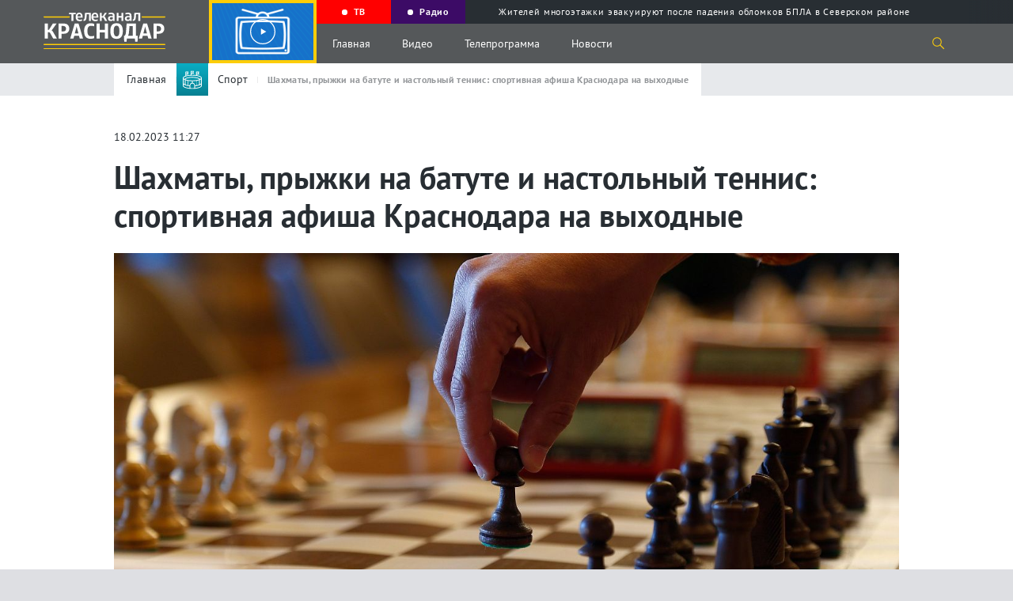

--- FILE ---
content_type: text/html; charset=UTF-8
request_url: https://tvkrasnodar.ru/sport/2023/02/18/shakhmaty-pryzhki-na-batute-i-nastolnyy-tennis-sportivnaya-afisha-krasnodara-na-vykhodnye/
body_size: 15879
content:
<!DOCTYPE html>
<html lang="ru-Ru" itemscope itemtype="http://schema.org/WebPage">
<head>
    <meta charset="UTF-8">
    <meta name="viewport" content="width=device-width, initial-scale=1">
    <meta http-equiv="X-UA-Compatible" content="IE=Edge">
    <meta name="format-detection" content="telephone=no">
    <meta http-equiv="x-rim-auto-match" content="none">
    <meta name="twitter:card" content="summary_large_image">
        <meta property="og:title" content="Шахматы, прыжки на батуте и настольный теннис: спортивная афиша Краснодара на выходные">
    <meta name="twitter:title" content="Шахматы, прыжки на батуте и настольный теннис: спортивная афиша Краснодара на выходные">
    <meta property="og:description" content="В южной столице 18 и 19 февраля пройдет множество турниров. Горожане могут посетить их бесплатно.">
    <meta name="twitter:description" content="В южной столице 18 и 19 февраля пройдет множество турниров. Горожане могут посетить их бесплатно.">
    <meta property="og:type" content="article" />
<meta property="og:article:published_time" content="2023-02-18T11:27:00+03:00" />
<meta property="og:article:section" content="" />
<meta property="og:article:tag" content="афиша" />
<meta property="og:article:tag" content="спорт" />
<link rel="author" href="https://tvkrasnodar.ru/avtory/25/">

<link rel="image_src" href="https://tvkrasnodar.ru/upload/resize_cache/iblock/40e/1200_630_2/iq59lefq6inp8ow064zabmg5ipxsjdxe.jpeg" />
<meta property="og:image:type" content="image/png" />
<meta property="og:image:width" content="1200">
<meta property="og:image:height" content="630">
<meta name="twitter:image" content="https://tvkrasnodar.ru/upload/resize_cache/iblock/40e/1200_630_text_2/iq59lefq6inp8ow064zabmg5ipxsjdxe.jpeg.png">
<meta property="vk:image" content="https://tvkrasnodar.ru/upload/resize_cache/iblock/40e/1200_535_text_2/iq59lefq6inp8ow064zabmg5ipxsjdxe.jpeg.png">
<meta property="og:image:secure_url" content="https://tvkrasnodar.ru/upload/resize_cache/iblock/40e/1200_630_text_2/iq59lefq6inp8ow064zabmg5ipxsjdxe.jpeg.png">
<meta property="og:image:secure_url" content="https://tvkrasnodar.ru/upload/resize_cache/iblock/40e/1200_630_2/iq59lefq6inp8ow064zabmg5ipxsjdxe.jpeg">
<meta property="og:image" content="https://tvkrasnodar.ru/upload/resize_cache/iblock/40e/1200_630_text_2/iq59lefq6inp8ow064zabmg5ipxsjdxe.jpeg.png">
<meta property="og:image" content="https://tvkrasnodar.ru/upload/resize_cache/iblock/40e/1200_630_2/iq59lefq6inp8ow064zabmg5ipxsjdxe.jpeg">    <meta property="og:type" content="website">
    <title>Шахматы, прыжки на батуте и настольный теннис: спортивная афиша Краснодара на выходные. 18.02.2023 г. Телеканал «Краснодар»</title>
    <link rel="apple-touch-icon" sizes="180x180" href="/apple-touch-icon.png">
    <link rel="icon" type="image/png" sizes="32x32" href="/favicon-32x32.png">
    <link rel="icon" type="image/png" sizes="16x16" href="/favicon-16x16.png">
    <link rel="manifest" href="/site.webmanifest">
    <link rel="mask-icon" href="/safari-pinned-tab.svg" color="#5bbad5">
    <meta name="msapplication-TileColor" content="#ffc40d">
    <meta name="msapplication-TileImage" content="/mstile-144x144.png">
    <meta name="theme-color" content="#ffffff">
    <meta name="apple-itunes-app" content="app-id=1546704646">
    <meta name="google-play-app" content="app-id=ru.nat.krasnodar">
    <link rel="preload" href="/local/templates/.default/fonts/PT_Sans/ptsans.ttf" as="font" type="font/ttf" crossorigin="anonymous">
    <link rel="preload" href="/local/templates/.default/fonts/PT_Sans/ptsansbold.ttf" as="font" type="font/ttf" crossorigin="anonymous">
    <meta name="robots" content="index, follow, max-snippet:200, max-image-preview:large, max-video-preview:-1">
    <link rel="canonical" href="https://tvkrasnodar.ru/sport/2023/02/18/shakhmaty-pryzhki-na-batute-i-nastolnyy-tennis-sportivnaya-afisha-krasnodara-na-vykhodnye/">
<link rel="amphtml" href="https://tvkrasnodar.ru/amp/sport/2023/02/18/shakhmaty-pryzhki-na-batute-i-nastolnyy-tennis-sportivnaya-afisha-krasnodara-na-vykhodnye/">
<meta property="og:url" content="https://tvkrasnodar.ru/sport/2023/02/18/shakhmaty-pryzhki-na-batute-i-nastolnyy-tennis-sportivnaya-afisha-krasnodara-na-vykhodnye/">    <meta http-equiv="Content-Type" content="text/html; charset=UTF-8" />
<meta name="keywords" content="Спорт, афиша, спорт" />
<meta name="description" content="В южной столице 18 и 19 февраля пройдет множество турниров. Горожане могут посетить их бесплатно." />
<script data-skip-moving="true">(function(w, d, n) {var cl = "bx-core";var ht = d.documentElement;var htc = ht ? ht.className : undefined;if (htc === undefined || htc.indexOf(cl) !== -1){return;}var ua = n.userAgent;if (/(iPad;)|(iPhone;)/i.test(ua)){cl += " bx-ios";}else if (/Windows/i.test(ua)){cl += ' bx-win';}else if (/Macintosh/i.test(ua)){cl += " bx-mac";}else if (/Linux/i.test(ua) && !/Android/i.test(ua)){cl += " bx-linux";}else if (/Android/i.test(ua)){cl += " bx-android";}cl += (/(ipad|iphone|android|mobile|touch)/i.test(ua) ? " bx-touch" : " bx-no-touch");cl += w.devicePixelRatio && w.devicePixelRatio >= 2? " bx-retina": " bx-no-retina";if (/AppleWebKit/.test(ua)){cl += " bx-chrome";}else if (/Opera/.test(ua)){cl += " bx-opera";}else if (/Firefox/.test(ua)){cl += " bx-firefox";}ht.className = htc ? htc + " " + cl : cl;})(window, document, navigator);</script>


<link href="https://code.jquery.com/ui/1.12.1/themes/base/jquery-ui.css" type="text/css"  rel="stylesheet" />
<link href="https://cdn.jsdelivr.net/gh/fancyapps/fancybox@3.5.7/dist/jquery.fancybox.min.css" type="text/css"  rel="stylesheet" />
<link href="/bitrix/cache/css/s1/main/template_c29e984df2ff217b1c72c223ba59c77c/template_c29e984df2ff217b1c72c223ba59c77c_v1.css?1753170979233743" type="text/css"  data-template-style="true" rel="stylesheet" />







    </head>
<body>
            <section class="page-flex-container">
                        <div class="content-page">
                                                    <section class="mob-menu">
                <div class="close-menu"></div>
                <div class="mob-menu__up">
                                        <div class="menu-video"><img src="/local/templates/.default/img/onair-2x.png" loading="lazy" alt="Прямой эфир"></div>
                    <div class="menu-ether progress-bar">
                        <div class="time-bar"></div><a href="/tv/pryamoy-efir/" class="menu-ether__caption"><span class="rec-cicle"></span> Прямой эфир</a>
                        <div class="menu-ether__wrap-text">
                                                            <span class="menu-ether__text">Вместе по России</span>
                                <span class="menu-ether__old">12+</span>
                                                    </div>
                    </div>
                </div>
                <div class="mob-menu__middle">
                    <nav class="mob-menu-nav">
                        <ul class="mob-menu-nav__list">
                            <li class="mob-menu-nav__item">
                                <a class="mob-menu-nav__caption" href="/tv/?tab=all">Видео</a>
                                <ul class="mob-menu-nav__sub-list">
                                    <li class="mob-menu-nav__sub-item"><a class="mob-menu-nav__link" href="/tv/?tab=news/">Выпуски новостей</a></li>
                                    <li class="mob-menu-nav__sub-item"><a class="mob-menu-nav__link" href="/tv/teleproekty/">Проекты</a></li>
                                </ul>
                            </li>
                            <li class="mob-menu-nav__item"><a class="mob-menu-nav__caption" href="/tv/teleprogramma/">Телепрограмма</a></li>
                                                        <li class="mob-menu-nav__item"><a class="mob-menu-nav__caption" href="/avtory/">Авторы</a></li>
                            <li class="mob-menu-nav__item"><a class="mob-menu-nav__caption" href="/o-kanale/">О канале</a></li>
                            <li class="mob-menu-nav__item"><a class="mob-menu-nav__caption" href="/vse-novosti/">Новости</a>
                                <ul class="mob-menu-nav__sub-list">
                                    <li class="mob-menu-nav__sub-item"><a class="mob-menu-nav__link" href="/vse-novosti/">Все Новости</a></li>
                                        <li class="mob-menu-nav__sub-item"><a class="mob-menu-nav__link" href="/obshchestvo/">Общество</a></li>
    <li class="mob-menu-nav__sub-item"><a class="mob-menu-nav__link" href="/stroitelstvo-i-zhkkh/">Строительство и ЖКХ</a></li>
    <li class="mob-menu-nav__sub-item"><a class="mob-menu-nav__link" href="/politika/">Политика</a></li>
    <li class="mob-menu-nav__sub-item"><a class="mob-menu-nav__link" href="/proisshestviya/">Происшествия</a></li>
    <li class="mob-menu-nav__sub-item"><a class="mob-menu-nav__link" href="/sport/">Спорт</a></li>
    <li class="mob-menu-nav__sub-item"><a class="mob-menu-nav__link" href="/ekonomika/">Экономика</a></li>
    <li class="mob-menu-nav__sub-item"><a class="mob-menu-nav__link" href="/kultura/">Культура</a></li>
                                </ul>
                            </li>
                        </ul>
                    </nav>
                    <p class="footer-down__text">
                        © ООО «МТРК Краснодар». При использовании материалов сайта в интернете обязательна активная гиперссылка на tvkrasnodar.ru. Копирование текстов в неэлектронном виде возможно только с текстовой ссылкой на сайт. При использовании видеоматериалов необходимо письменное разрешение.<br>
                        Рекламный отдел <a href="tel:+78612516616">+7 (861) 251-66-16</a>. Приемная <a href="tel:+78612592042">+7 (861) 259-20-42</a>. Редакция <a href="tel:78612591796">+7 (861) 259-17-96</a> <a href="mailto:info@tvkrasnodar.ru">info@tvkrasnodar.ru</a>
                    </p>
                </div>
                <div class="mob-menu__down">
                    <div class="menu-soc-row">
                        <div class="menu-soc-row__wrap">
                        <span class="menu-soc-row__text">Ищите нас в соцсетях</span><span class="menu-soc-row__hash">#ВашКраснодар</span></div>
                        <a class="logo" href="/">
                            <div class="logo__wrap">
                                <img class="logo__img" src="/local/templates/.default/img/logo-mtrk.svg" width="804" height="238" alt="МТРК" title="МТРК">
                            </div>
                                                                                </a>
                    </div>
                    <div class="mob-menu__down-row mob-menu__down-row-soc">
                        <span class="mob-menu__text">Подпишись, и будь в эпицентре жизни Краснодара</span>
                        <div class="social">
                            <ul class="social__list">
                                                                    <li class="social__item">
                                        <a class="social__link" target="_blank" href="https://vk.com/tvkrasnodar">
                                            <svg class="social__svg">
                                                <use xlink:href="/local/templates/.default/img/sprite.svg#vk"></use>
                                            </svg>
                                        </a>
                                    </li>
                                                                    <li class="social__item">
                                        <a class="social__link" target="_blank" href="https://www.youtube.com/c/%D0%9A%D1%80%D0%B0%D1%81%D0%BD%D0%BE%D0%B4%D0%B0%D1%8024">
                                            <svg class="social__svg">
                                                <use xlink:href="/local/templates/.default/img/sprite.svg#youtube"></use>
                                            </svg>
                                        </a>
                                    </li>
                                                                    <li class="social__item">
                                        <a class="social__link" target="_blank" href="https://www.youtube.com/channel/UCNPsLqXlz2k8f13DJspxryQ">
                                            <svg class="social__svg">
                                                <use xlink:href="/local/templates/.default/img/sprite.svg#youtube"></use>
                                            </svg>
                                        </a>
                                    </li>
                                                                    <li class="social__item">
                                        <a class="social__link" target="_blank" href="https://rutube.ru/channel/23523175/">
                                            <svg class="social__svg">
                                                <use xlink:href="/local/templates/.default/img/rutube.svg#rutube"></use>
                                            </svg>
                                        </a>
                                    </li>
                                                                    <li class="social__item">
                                        <a class="social__link" target="_blank" href="https://dzen.ru/tvkrasnodar">
                                            <svg class="social__svg">
                                                <use xlink:href="/local/templates/.default/img/dzen.svg#dzen"></use>
                                            </svg>
                                        </a>
                                    </li>
                                                                    <li class="social__item">
                                        <a class="social__link" target="_blank" href="https://ok.ru/tvkrasnodar">
                                            <svg class="social__svg">
                                                <use xlink:href="/local/templates/.default/img/sprite.svg#odnoklassniki"></use>
                                            </svg>
                                        </a>
                                    </li>
                                                                    <li class="social__item">
                                        <a class="social__link" target="_blank" href="https://t.me/mtrk_krasnodar">
                                            <svg class="social__svg">
                                                <use xlink:href="/local/templates/.default/img/sprite.svg#telegram"></use>
                                            </svg>
                                        </a>
                                    </li>
                                                            </ul>
                        </div>
                    </div>
                    <div class="mob-menu__down-row mob-menu__down-row-send">
                        <span class="mob-menu__text">У вас есть важная информация, которой вы готовы поделиться с редакцией? Свяжитесь с нами</span>
                        <div class="mob-menu__wrap-arrow">
                            <a class="link-square show_popup" rel="modal1" href="#"> 
                                <svg><use xlink:href="/local/templates/.default/img/sprite.svg#arrow"></use></svg>
                            </a>
                        </div>
                    </div>
                </div>
            </section>
            <header>
                <section class="gray-bg-page"></section>
                                <section class="page-header">
                                        <div class="page-header__wrapper video-no-fix">
                        <a class="logo" href="/">
                            <div class="logo__wrap">
                                <img class="logo__img" src="/local/templates/.default/img/logo-mtrk.svg" width="804" height="238" alt="МТРК" title="МТРК">
                            </div>
                                                                                                                                        </a>
                        <div class="video-block">
                            <div class="video-block__wrapper">
                                <div class="video-block__block">
                                    <div class="video-block__close"></div>
                                    <div class="video-block__wrap-play" style="background-image: url(/local/templates/.default/img/onair-2x.png);">
                                                                                <svg class="video-block__play">
                                            <use xlink:href="/local/templates/.default/img/sprite.svg#play-two"></use>
                                        </svg>
                                    </div>
                                    <div class="video-block__wrap">
                                                                                                                                                            </div>
                                </div>
                            </div>
                        </div>
                        <div class="page-header__up">
                            <div class="program-guide swiper-container">
                                <div class="program-guide__wrapper swiper-wrapper">
                                    <div class="program-guide__item swiper-slide">
                                        <a class="program-guide__link" href="/tv/pryamoy-efir/"><div class="rec-cicle"></div><span>ТВ</span></a>
                                    </div>
                                    <div class="program-guide__item swiper-slide">
                                        <a class="program-guide__link" href="/radio/"><div class="rec-cicle"></div><span>Радио</span></a>
                                    </div>
                                        <div class="program-guide__item swiper-slide">
        <a class="program-guide__link" href="/proisshestviya/2026/01/21/zhiteley-mnogoetazhki-evakuiruyut-posle-padeniya-oblomkov-bpla-v-severskom-rayone/?utm_source=header&utm_medium=navigation&utm_campaign=molniya">
            <div class="lightning"></div>
            <span>Жителей многоэтажки эвакуируют после падения обломков БПЛА в Северском районе</span>
        </a>
    </div>
                                </div>
                            </div>
                        </div>
                        <div class="page-header__down">
                            <div class="burger burger-wrap">
                                <div class="burger__line"></div>
                                <div class="burger__line"></div>
                                <div class="burger__line"></div>
                            </div>
                            <nav class="nav">
                                <ul class="nav__list">
                                    <li class="nav__item"><a class="nav__link" href="/">Главная</a></li>
                                    <li class="nav__item"><a class="nav__link" href="/tv/">Видео</a></li>
                                    <li class="nav__item"><a class="nav__link" href="/tv/teleprogramma/">Телепрограмма</a></li>
                                    <li class="nav__item"><a class="nav__link" href="/vse-novosti/">Новости</a></li>
                                </ul>
                            </nav>
                            <div class="search-icon">
                                <svg class="search-icon__svg">
                                    <use xlink:href="/local/templates/.default/img/sprite.svg#search"></use>
                                </svg>
                            </div>
                            <section class="search-drop">
                                <div class="container" id="title-search">
                                    <form action="/poisk/" class="search-drop__wrapper">
                                        <div class="search-drop__left">
                                            <input id="title-search-input" class="search-drop__field" type="text" name="q" value="" placeholder="Поиск по сайту">
                                        </div>
                                        <div class="search-drop__right">
                                            <button ><svg class="search-icon__svg"><use xlink:href="/local/templates/.default/img/sprite.svg#search"></use></svg></button>
                                            <div class="search-drop__close"></div>
                                        </div>
                                    </form>
                                </div>
                            </section>
                        </div>
                    </div>
                </section>
            </header>
            <main>
                <section class="breadcrumbs">
    <div class="center-wrap">
        <div class="container">
            <div class="breadcrumbs__wrapper">
                <ul class="breadcrumbs__list" itemscope itemtype="https://schema.org/BreadcrumbList">
                    <li class="breadcrumbs__item" itemprop="itemListElement" itemscope itemtype="https://schema.org/ListItem">
                        <a class="breadcrumbs__link" href="/" itemprop="item"><span itemprop="name">Главная</span></a>
                        <meta itemprop="position" content="1" />
                    </li>
                    <li class="breadcrumbs__item" itemprop="itemListElement" itemscope itemtype="https://schema.org/ListItem">
                        <div class="breadcrumbs__wrap-img" style="background: linear-gradient(180deg, #0aadc4 0%, #078091 100%);">
                            <img class="breadcrumbs__icon" src="/upload/iblock/e86/e8652d660ed0e200cf08776b8d0a7e45.svg" alt="Спорт" title="Спорт" loading="lazy">
                        </div>
                        <a class="breadcrumbs__link" href="/sport/" itemprop="item"><span itemprop="name">Спорт</span></a>
                        <meta itemprop="position" content="2" />
                    </li>
                    <li class="breadcrumbs__item" itemprop="itemListElement" itemscope itemtype="https://schema.org/ListItem">
                        <span class="breadcrumbs__link breadcrumbs__link--active" itemprop="name">Шахматы, прыжки на батуте и настольный теннис: спортивная афиша Краснодара на выходные</span>
                        <meta itemprop="position" content="3" />
                    </li>
                </ul>
            </div>
        </div>
    </div>
</section>
<section class="infinity-scroll" id="infinity-scroll">
    <article class="infinity-block" data-page="1" data-url="/sport/2023/02/18/shakhmaty-pryzhki-na-batute-i-nastolnyy-tennis-sportivnaya-afisha-krasnodara-na-vykhodnye/" data-title="Шахматы, прыжки на батуте и настольный теннис: спортивная афиша Краснодара на выходные">
        <section class="fixed-header">
    <div class="container">
        <div class="fixed-header__wrapper">
            <div class="fixed-header__left">
                <a href="#" class="fixed-hamburger">Меню</a>
                <a class="fixed-header__link-back" href="/sport/">
                    <img src="/local/templates/.default/img/arrow_2.svg" class="search-drop__arrow">
                    <div class="breadcrumbs__wrap-img" style="background: linear-gradient(180deg, #0aadc4 0%, #078091 100%);">
                        <img class="breadcrumbs__icon" src="/upload/iblock/e86/e8652d660ed0e200cf08776b8d0a7e45.svg" alt="Спорт" title="Спорт">
                    </div>
                    <span class="breadcrumbs__link">Спорт</span>
                </a>
                <span class="fixed-header__name-page">Шахматы, прыжки на батуте и настольный теннис: спортивная афиша Краснодара на выходные</span>
            </div>
            <div class="fixed-header__right">
                            </div>
        </div>
    </div>
</section>
<section class="center-wrap" itemscope itemtype="https://schema.org/NewsArticle">
    <section class="row-title-inner row-title-inner--change">
        <div class="container">
            <span class="date-article" data-nosnippet>18.02.2023 11:27</span>
            <h1 class="title-inner" itemprop="headline">Шахматы, прыжки на батуте и настольный теннис: спортивная афиша Краснодара на выходные</h1>
                    </div>
    </section>
    <section class="article-inner article-inner-173165">
                    <div class="container">
                <figure class="article-inner__wrap-img">
                    <a href="/upload/iblock/40e/iq59lefq6inp8ow064zabmg5ipxsjdxe.jpeg" data-fancybox="" data-caption="Турнир по шахматам / Фото: телеканал «Краснодар»">
                        <picture class="article-inner__img">
                            <source srcset="/upload/resize_cache/iblock/40e/1280_720_2/iq59lefq6inp8ow064zabmg5ipxsjdxe.jpeg" media="(min-width: 641px)">
                            <img src="/upload/resize_cache/iblock/40e/640_360_2/iq59lefq6inp8ow064zabmg5ipxsjdxe.jpeg" alt="Турнир по шахматам / Фото: телеканал «Краснодар»" title="Турнир по шахматам / Фото: телеканал «Краснодар»" width="1280" height="720" itemprop="image">
                        </picture>
                    </a>
                                            <figcaption class="article-inner__img-name">Турнир по шахматам / Фото: телеканал «Краснодар»</figcaption>
                                    </figure>
            </div>
                <div class="container" data-nosnippet>
            <div class="aggr__block">
                <span class="aggr__title">Читать Телеканал Краснодар:</span>
                <div class="aggr__link-wrap">
                    <a href="https://dzen.ru/tvkrasnodar?invite=1" id="dzen-invite" target="_blank" class="aggr__link-item aggr__link-item--dzen" title="Яндекс Новости"></a>
                    <a href="https://t.me/mtrk_krasnodar" target="_blank" class="aggr__link-item aggr__link-item--tgm" title="Telegram"></a>
                    <a href="https://vk.com/tvkrasnodar" target="_blank" class="aggr__link-item aggr__link-item--vk" title="Вконтакте"></a>
                </div>
            </div>
        </div>
        <div class="container" itemprop="articleBody">
                            <h2 class="subtitle" itemprop="description alternativeHeadline abstract">В южной столице 18 и 19 февраля пройдет множество турниров. Горожане могут посетить их бесплатно.</h2>
                        <div class="article-inner__wrap-text">
                <p>
	 В спортивном комплексе им. Василия Мачуги 18 февраля продолжаются чемпионат и первенство по <b>прыжкам на батуте</b>. Там же проходят городское первенство и чемпионат по <b>спортивной акробатике</b>.
</p>
<p>
	 В субботу и воскресенье в городе пройдут <b>шахматные турниры</b>. Адрес детского шахматного клуба: ул. Проезд 1-й линии, 44/1. 
</p>
<p>
	 В спортивном комплексе «Екатеринодар» на этих выходных можно посетить второй и третий день городского первенства по <b>теннису</b> среди юниоров и юниорок до 19 лет.
</p>
<p>
	 19 февраля состоится первенство города по <b>легкой атлетике</b> среди спортсменов 9–10 и 11–12 лет. Соревнования пройдут в легкоатлетическом манеже Кубанского государственного университета физической культуры, спорта и туризма. 
</p>
<p>
	 Еще один турнир - чемпионат и первенство города по <b>настольному теннису</b> среди мужчин и женщин. Категории - до 20 лет, до 16 лет, до 13 и до 12 лет. Соревнования состоятся во Дворце спорта «Олимп».
</p>
<p>
	 Также 18 февраля в 17:00 смотрите трансляцию<b> баскетбольного матча</b> «СШОР-Локомотив-Кубань» против «Русичей» из Курска (0+). В <a href="https://t.me/tvkrasnodar/27434" rel="nofollow" target="_blank">прямом эфире</a> игру покажет телеканал «Краснодар».
</p>
 <br>            </div>
            <div class="d-none" style="display: none;">
                <link itemprop="url" href="https://tvkrasnodar.ru/sport/2023/02/18/shakhmaty-pryzhki-na-batute-i-nastolnyy-tennis-sportivnaya-afisha-krasnodara-na-vykhodnye/">
                <a href="/sport/" itemprop="articleSection">Спорт</a>
                <span itemprop="dateCreated">2023-02-18T11:27:00+03:00</span>
                <span itemprop="dateModified">2023-02-18T11:27:00+03:00</span>
                <span itemprop="datePublished">2023-02-18T11:27:00+03:00</span>
                <span itemprop="identifier" content="https://tvkrasnodar.ru/sport/2023/02/18/shakhmaty-pryzhki-na-batute-i-nastolnyy-tennis-sportivnaya-afisha-krasnodara-na-vykhodnye/"></span>
                <span itemprop="mainEntityOfPage" content="https://tvkrasnodar.ru/sport/2023/02/18/shakhmaty-pryzhki-na-batute-i-nastolnyy-tennis-sportivnaya-afisha-krasnodara-na-vykhodnye/"></span>
                <div itemprop="publisher" itemscope itemtype="https://schema.org/Organization">
                    <meta itemprop="name" content="Сетевое издание Телеканал Краснодар"/>
                    <meta itemprop="identifier" content="https://tvkrasnodar.ru/o-kanale/"/>
                    <link itemprop="url" href="https://tvkrasnodar.ru/">
                    <div itemprop="address" itemscope="" itemtype="http://schema.org/PostalAddress">
                        <meta itemprop="streetAddress" content="ул.Северная, д. 279">
                        <meta itemprop="postalCode" content="350020">
                        <meta itemprop="addressLocality" content="Краснодар">
                        <meta itemprop="addressRegion" content="Краснодарский край">
                        <meta itemprop="addressCountry" content="RU">
                    </div>
                    <meta itemprop="telephone" content="+7(861)259-17-96"/>
                    <meta itemprop="image" src="https://tvkrasnodar.ru/apple-touch-icon.png"/>
                    <div itemprop="logo" itemscope itemtype="https://schema.org/ImageObject">
                        <link itemprop="url contentUrl" href="https://tvkrasnodar.ru/apple-touch-icon.png"/>
                        <meta itemprop="width" content="180"/>
                        <meta itemprop="height" content="180"/>
                    </div>
                </div>
                <div itemprop="creator" itemscope itemtype="https://schema.org/Organization">
                    <meta itemprop="name" content="Сетевое издание Телеканал Краснодар"/>
                    <meta itemprop="identifier" content="https://tvkrasnodar.ru/o-kanale/"/>
                    <link itemprop="url" href="https://tvkrasnodar.ru/">
                    <div itemprop="address" itemscope="" itemtype="http://schema.org/PostalAddress">
                        <meta itemprop="streetAddress" content="ул.Северная, д. 279">
                        <meta itemprop="postalCode" content="350020">
                        <meta itemprop="addressLocality" content="Краснодар">
                        <meta itemprop="addressRegion" content="Краснодарский край">
                        <meta itemprop="addressCountry" content="RU">
                    </div>
                    <meta itemprop="telephone" content="+7(861)259-17-96"/>
                    <meta itemprop="image" src="https://tvkrasnodar.ru/apple-touch-icon.png"/>
                    <div itemprop="logo" itemscope itemtype="https://schema.org/ImageObject">
                        <link itemprop="url contentUrl" href="https://tvkrasnodar.ru/apple-touch-icon.png"/>
                        <meta itemprop="width" content="180"/>
                        <meta itemprop="height" content="180"/>
                    </div>
                </div>
                <meta itemprop="genre" content="news"/>
                <div itemprop="copyrightYear">2023</div>
                <div itemprop="inLanguage">ru-RU</div>
                <div itemprop="keywords">Спорт, афиша, спорт</div>
                                <meta itemprop="dateline" content="Краснодар, 18 февраля 2023 года"/>
                <div itemprop="speakable" itemscope itemtype="https://schema.org/SpeakableSpecification">
                    <meta itemprop="cssSelector" content="h1" />
                    <meta itemprop="cssSelector" content=".subtitle" />
                </div>
                <meta itemprop="wordCount" content="146">
                <meta itemprop="dateline" content="Доступ к статье свободный и не требует подписки"/>
                <div itemprop="copyrightHolder" itemscope itemtype="https://schema.org/Organization">
                    <meta itemprop="name" content="Сетевое издание Телеканал Краснодар"/>
                    <meta itemprop="identifier" content="https://tvkrasnodar.ru/o-kanale/"/>
                    <link itemprop="url" href="https://tvkrasnodar.ru/">
                    <div itemprop="address" itemscope="" itemtype="http://schema.org/PostalAddress">
                        <meta itemprop="streetAddress" content="ул.Северная, д. 279">
                        <meta itemprop="postalCode" content="350020">
                        <meta itemprop="addressLocality" content="Краснодар">
                        <meta itemprop="addressRegion" content="Краснодарский край">
                        <meta itemprop="addressCountry" content="RU">
                    </div>
                    <meta itemprop="telephone" content="+7(861)259-17-96"/>
                    <meta itemprop="image" src="https://tvkrasnodar.ru/apple-touch-icon.png"/>
                    <div itemprop="logo" itemscope itemtype="https://schema.org/ImageObject">
                        <link itemprop="url contentUrl" href="https://tvkrasnodar.ru/apple-touch-icon.png"/>
                        <meta itemprop="width" content="180"/>
                        <meta itemprop="height" content="180"/>
                    </div>
                </div>
                <meta itemprop="conditionsOfAccess" content="Доступ к статье свободный и не требует подписки"/>
                <div itemprop="countryOfOrigin" itemscope itemtype="https://schema.org/Country">
                    <meta itemprop="name" content="Russia"/>
                </div>
                <meta itemprop="creativeWorkStatus" content="Опубликовано"/>
                <div itemprop="editor" itemscope itemtype="http://schema.org/Person">
                    <meta itemprop="name" content="Е.Е.Филатова"/>
                </div>
                <div itemprop="audience" itemscope itemtype="https://schema.org/PeopleAudience">
                    <meta itemprop="suggestedMinAge" content="18">
                    <meta itemprop="audienceType" content="Граждане РФ">
                </div>
                <meta itemprop="copyrightNotice" content="При использовании материалов сайта в интернете обязательна активная гиперссылка на tvkrasnodar.ru. При использовании видеоматериалов необходимо письменное разрешение.">
            </div>
                        
            <div class="article-inner__wrapper-down">
                <div id="my-share-173165" class="mobile-share"></div>
                                <div class="article-inner__hash-row">
                                            <a class="article-inner__hash-link" href="/vse-novosti/?tag=afisha">#афиша</a>
                                            <a class="article-inner__hash-link" href="/vse-novosti/?tag=sport">#спорт</a>
                                    </div>
                                                        <div class="autor-name" data-nosnippet itemprop="author" itemscope itemtype="https://schema.org/Person">
                        <span class="autor-name__caption">Автор:</span>
                        <a href="/avtory/25/" target="_blank" class="autor-name__text" itemprop="name">Ефременко Арсений</a> 
                    </div>
                <!--'start_frame_cache_ynDjjN'--><div class="iblock-vote" id="vote_173165">
                    <div id="vote_173165_0" class="star-active star-minus" onclick="voteScript.do_vote(this, &#039;vote_173165&#039;, {&#039;SESSION_PARAMS&#039;:&#039;f9353b19bd9980b70fa18ae938825b32&#039;,&#039;PAGE_PARAMS&#039;:{&#039;ELEMENT_ID&#039;:&#039;173165&#039;},&#039;sessid&#039;:&#039;cfb939689eb3b0d5be1771d0fba49a11&#039;,&#039;AJAX_CALL&#039;:&#039;Y&#039;})"></div>
                    <div id="vote_173165_1" class="star-active star-plus" onclick="voteScript.do_vote(this, &#039;vote_173165&#039;, {&#039;SESSION_PARAMS&#039;:&#039;f9353b19bd9980b70fa18ae938825b32&#039;,&#039;PAGE_PARAMS&#039;:{&#039;ELEMENT_ID&#039;:&#039;173165&#039;},&#039;sessid&#039;:&#039;cfb939689eb3b0d5be1771d0fba49a11&#039;,&#039;AJAX_CALL&#039;:&#039;Y&#039;})"></div>
            </div><!--'end_frame_cache_ynDjjN'-->                        </div>
                    </div>
                    <div class="container container-smi">
                        <div>
                            <div id="unit_102566"></div>
                            <div id="unit_102810"></div>
                            <a href="https://smi2.ru/">Новости СМИ2</a>
                        </div>
                                                                                            </div>
            </section>
        </section>
        <div class="detail-news-similar-wrap" data-id="173165" data-rubrika="4" data-tags="afisha,sport">
                    </div>
            </article>
</section>
<section class="preloader">
    <svg version="1.1" id="L4" xmlns="http://www.w3.org/2000/svg" xmlns:xlink="http://www.w3.org/1999/xlink" x="0px" y="0px" viewBox="0 0 100 100" enable-background="new 0 0 0 0" xml:space="preserve">
        <circle fill="#FDCD08" stroke="none" cx="30" cy="50" r="6">
            <animate attributeName="opacity" dur="1s" values="0;1;0" repeatCount="indefinite" begin="0.1"/>    
        </circle>
        <circle fill="#FDCD08" stroke="none" cx="50" cy="50" r="6">
            <animate attributeName="opacity" dur="1s" values="0;1;0" repeatCount="indefinite" begin="0.2"/>       
        </circle>
        <circle fill="#FDCD08" stroke="none" cx="70" cy="50" r="6">
            <animate attributeName="opacity" dur="1s" values="0;1;0" repeatCount="indefinite" begin="0.3"/>     
        </circle>
    </svg>
</section>
            </main>
            <footer>
                <section class="page-footer">
                    <div class="container">
                        <div class="page-footer__wrapper">
                            <div class="page-footer__left-block" itemscope itemtype="https://www.schema.org/SiteNavigationElement">
                                <ul class="footer-list">
                                    <li class="footer-list__item">
                                        <div class="rec-cicle"></div><a itemprop="url" title="Прямой эфир" class="footer-list__link" href="/tv/pryamoy-efir/"><b>Прямой эфир</b></a>
                                    </li>
                                    <li class="footer-list__item"><a itemprop="url" title="Видео" class="footer-list__link" href="/tv/?tab=all"><b>Видео</b></a></li>
                                    <li class="footer-list__item"><a itemprop="url" title="Выпуски новостей" class="footer-list__link" href="/tv/?tab=news">Выпуски новостей</a></li>
                                    <li class="footer-list__item"><a itemprop="url" title="Проекты" class="footer-list__link" href="/tv/teleproekty/">Проекты</a></li>
                                </ul>
                                <ul class="footer-list">
                                    <li class="footer-list__item"><a itemprop="url" title="Телепрограмма" class="footer-list__link" href="/tv/teleprogramma/"><b>Телепрограмма</b></a></li>
                                                                        <li class="footer-list__item"><a itemprop="url" title="Авторы" class="footer-list__link" href="/avtory/"><b>Авторы</b></a></li>
                                    <li class="footer-list__item"><a itemprop="url" title="О канале" class="footer-list__link" href="/o-kanale/"><b>О канале</b></a></li>
                                    <li class="footer-list__item"><a itemprop="url" title="Где и как смотреть" class="footer-list__link" href="/gde-i-kak-smotret/"><b>Где и как смотреть</b></a></li>
                                    <li class="footer-list__item"><a itemprop="url" title="Документы" class="footer-list__link" href="/legal-information/"><b>Документы</b></a></li>
									                                </ul>
                                <ul class="footer-list">
                                    <li class="footer-list__item"><a itemprop="url" title="Новости" class="footer-list__link" href="/vse-novosti/"><b>Новости</b></a></li>
                                    <li class="footer-list__item"><a itemprop="url" title="Все новости" class="footer-list__link" href="/vse-novosti/">Все новости</a></li>
                                        <li class="footer-list__item"><a itemprop="url" title="Общество" class="footer-list__link" href="/obshchestvo/">Общество</a></li>
    <li class="footer-list__item"><a itemprop="url" title="Строительство и ЖКХ" class="footer-list__link" href="/stroitelstvo-i-zhkkh/">Строительство и ЖКХ</a></li>
    <li class="footer-list__item"><a itemprop="url" title="Политика" class="footer-list__link" href="/politika/">Политика</a></li>
    <li class="footer-list__item"><a itemprop="url" title="Происшествия" class="footer-list__link" href="/proisshestviya/">Происшествия</a></li>
    <li class="footer-list__item"><a itemprop="url" title="Спорт" class="footer-list__link" href="/sport/">Спорт</a></li>
    <li class="footer-list__item"><a itemprop="url" title="Экономика" class="footer-list__link" href="/ekonomika/">Экономика</a></li>
    <li class="footer-list__item"><a itemprop="url" title="Культура" class="footer-list__link" href="/kultura/">Культура</a></li>
                                </ul>
                            </div>
                            <div class="page-footer__right-block">
                                <a class="page-footer__wrap show_popup" href="#" rel="modal1">
                                    <div class="page-footer__left">
                                        <span class="page-footer__caption"><b>Прислать материалы</b></span>
                                        <p class="page-footer__text">У вас есть важная информация, которой вы готовы поделиться с редакцией? Свяжитесь с нами</p>
                                    </div>
                                    <div class="page-footer__right">
                                        <div class="link-square">
                                            <svg><use xlink:href="/local/templates/.default/img/sprite.svg#arrow"></use></svg>
                                        </div>
                                    </div>
                                </a>
                                <div class="page-footer__block">
                                    <div class="social-search">
                                        <div class="social-search__wrap"><span class="social-search__number">18+</span></div>
                                        <a href="https://t.me/tvkrasnodar_bot" target="_blank" class="social-search__wrap social-search__wrap-tg"></a>
                                        <div class="social-search__wrap-text">
                                            <a href="https://t.me/tvkrasnodar_bot" target="_blank" class="social-search__caption">Расскажи о проблеме.<br> Поделись новостью</a>
                                        </div>
                                    </div>
                                </div>
                            </div>
                        </div>
                    </div>
                </section>
                <section class="footer-down">
                    <div class="container">
                        <div class="footer-down__wrapper">
                            <div class="footer-down__text-wrap">
                                <p class="footer-down__text">
                                    © «Сетевое издание Телеканал Краснодар». Свидетельство о регистрации средства массовой информации ЭЛ № ФС77-78488 от 15 июня 2020 года<br>
                                    выдано Федеральной службой по надзору в сфере связи, информационных технологий и массовых коммуникаций (Роскомнадзор)<br>
                                    Учредитель сетевого издания: Общество с ограниченной ответственностью «Муниципальная телерадиокомпания «Краснодар»<br>
                                    Главный редактор: О.С.Яхимович. 350020, г. Краснодар, ул.Северная, 279. Редакция <a href="tel:+78612591796">+7 (861) 259-17-96</a> <a href="mailto:info@tvkrasnodar.ru">info@tvkrasnodar.ru</a> <a href="/politika-obrabotki-personalnykh-dannykh/">Политика обработки персональных данных ООО МТРК «Краснодар».</a><br>
                                    При использовании материалов сайта в интернете обязательна активная гиперссылка на tvkrasnodar.ru. При использовании видеоматериалов необходимо письменное разрешение.<br>
                                    На информационном ресурсе применяются рекомендательные технологии (информационные технологии предоставления информации на основе сбора, систематизации и анализа сведений, относящихся к предпочтениям пользователей сети «Интернет», находящихся на территории Российской Федерации). Подробнее в <a href="/upload/pravila-primeneniya-rekomendatelnykh-tekhnologiy.docx">Правилах применения рекомендательных технологий</a>.
                                                                    </p>
                                <p class="developer">
                                                                        <span style="display: inline-block; margin-top: 8px;">
                                        <a href="https://www.liveinternet.ru/click" target="_blank">
                                            <img id="licntCE0C" width="31" height="31" style="border:0" title="LiveInternet" src="[data-uri]" alt=""/>
                                        </a>
                                        <script data-skip-moving="true">(function(d,s){d.getElementById("licntCE0C").src="//counter.yadro.ru/hit?t44.6;r"+escape(d.referrer)+((typeof(s)=="undefined")?"":";s"+s.width+"*"+s.height+"*"+(s.colorDepth?s.colorDepth:s.pixelDepth))+";u"+escape(d.URL)+";h"+escape(d.title.substring(0,150))+";"+Math.random()})(document,screen)</script>
                                    </span>
                                </p>
                                <!-- Yandex.Metrika counter -->
                                                                <noscript><div><img src="https://mc.yandex.ru/watch/33439618" style="position:absolute; left:-9999px;" alt="" /></div></noscript>
                                <!-- /Yandex.Metrika counter -->
                                <!-- Top.Mail.Ru counter -->
                                                                <noscript><div><img src="https://top-fwz1.mail.ru/counter?id=3348118;js=na" style="position:absolute;left:-9999px;" alt="Top.Mail.Ru" /></div></noscript>
                                <!-- /Top.Mail.Ru counter -->
                            </div>
                            <div class="social">
                                <ul class="social__list">
                                                                            <li class="social__item">
                                            <a class="social__link" target="_blank" href="https://vk.com/tvkrasnodar">
                                                <svg class="social__svg">
                                                    <use xlink:href="/local/templates/.default/img/sprite.svg#vk"></use>
                                                </svg>
                                            </a>
                                        </li>
                                                                            <li class="social__item">
                                            <a class="social__link" target="_blank" href="https://www.youtube.com/c/%D0%9A%D1%80%D0%B0%D1%81%D0%BD%D0%BE%D0%B4%D0%B0%D1%8024">
                                                <svg class="social__svg">
                                                    <use xlink:href="/local/templates/.default/img/sprite.svg#youtube"></use>
                                                </svg>
                                            </a>
                                        </li>
                                                                            <li class="social__item">
                                            <a class="social__link" target="_blank" href="https://www.youtube.com/channel/UCNPsLqXlz2k8f13DJspxryQ">
                                                <svg class="social__svg">
                                                    <use xlink:href="/local/templates/.default/img/sprite.svg#youtube"></use>
                                                </svg>
                                            </a>
                                        </li>
                                                                            <li class="social__item">
                                            <a class="social__link" target="_blank" href="https://rutube.ru/channel/23523175/">
                                                <svg class="social__svg">
                                                    <use xlink:href="/local/templates/.default/img/rutube.svg#rutube"></use>
                                                </svg>
                                            </a>
                                        </li>
                                                                            <li class="social__item">
                                            <a class="social__link" target="_blank" href="https://dzen.ru/tvkrasnodar">
                                                <svg class="social__svg">
                                                    <use xlink:href="/local/templates/.default/img/dzen.svg#dzen"></use>
                                                </svg>
                                            </a>
                                        </li>
                                                                            <li class="social__item">
                                            <a class="social__link" target="_blank" href="https://ok.ru/tvkrasnodar">
                                                <svg class="social__svg">
                                                    <use xlink:href="/local/templates/.default/img/sprite.svg#odnoklassniki"></use>
                                                </svg>
                                            </a>
                                        </li>
                                                                            <li class="social__item">
                                            <a class="social__link" target="_blank" href="https://t.me/mtrk_krasnodar">
                                                <svg class="social__svg">
                                                    <use xlink:href="/local/templates/.default/img/sprite.svg#telegram"></use>
                                                </svg>
                                            </a>
                                        </li>
                                                                    </ul>
                            </div>
                        </div>
                    </div>
                </section>
                <!--'start_frame_cache_4enrz3'--><div class="modal-container overlay_popup" id="modal1">
    <div class="modal-container__container">
        <div class="modal-container__wrapper">
            <div class="my-modal complectation">
                <form name="sendnews" action="/sport/2023/02/18/shakhmaty-pryzhki-na-batute-i-nastolnyy-tennis-sportivnaya-afisha-krasnodara-na-vykhodnye/" method="POST" enctype="multipart/form-data"><input type="hidden" name="sessid" id="sessid" value="cfb939689eb3b0d5be1771d0fba49a11" /><input type="hidden" name="WEB_FORM_ID" value="1" />                <div class="my-modal__close close-popup"></div>
                <div class="my-modal__block">
                    <span class="my-modal__title"><b>Прислать материал</b></span>
                                        <div class="my-modal__text my-modal__error"></div>
                                                                        <input class="my-modal__field input-name" type="text" placeholder="Как к вам обращаться?" value="" name="form_text_1" required>
                                                                                                <input class="my-modal__field input-phone" type="text" placeholder="Номер телефона" value="" name="form_text_13" data-mask="tel" required>
                                                                                                <input class="my-modal__field input-mail" type="email" placeholder="E-mail" value="" name="form_email_2" required>
                                                                                                <input class="my-modal__field input-title" type="text" placeholder=" Тема обращения" value="" name="form_text_4" required>
                                                                                                <textarea class="my-modal__field input-msg" placeholder="Сообщение" name="form_textarea_3" required></textarea>
                                                                                                <div class="input-file">
                                <label class="mb-1">
                                    <button class="input-file__btn input-attach" type="button" id="buttonFile">Приложить файл</button>
                                    <input type="file" name="form_file_5" id="loader" multiple>
                                </label>
                                <div class="input-file__wrap">
                                    <div class="input-file__list" id="listFile"></div>
                                </div>
                            </div>
                                                                                                <div class="check-wrapper">
                                <label class="check-wrapper__wrap">
                                    <input class="check-wrapper__check input-agree" type="checkbox" name="form_checkbox_6" value="Y" required><span class="check-wrapper__square"></span>
                                </label>
                                <span class="check-wrapper__text">Я согласен c <a href="/politika-obrabotki-personalnykh-dannykh/">условиями обработки персональных данных</a></span>
                            </div>
                                                            </div>
                <button class="link-row-all" type="submit">
                    <div class="link-row-all__wrapper">
                        <span class="link-row-all__text">Отправить</span>
                        <svg class="link-row-all__arrow">
                            <use xlink:href="/local/templates/.default/img/sprite.svg#arrow-long"></use>
                        </svg>
                    </div>
                </button>
                </form>            </div>
        </div>
    </div>
</div><!--'end_frame_cache_4enrz3'-->                <div class="modal-container overlay_popup" id="modal3">
                    <div class="modal-container__container">
                        <div class="modal-container__wrapper">
                            <div class="my-modal modal-video">
                                <div class="my-modal__close close-popup"></div>
                                <div class="my-modal__wrap-video">
                                    <iframe id="modalplayer" loading="lazy" frameborder="0" allow="accelerometer; autoplay; encrypted-media; gyroscope; picture-in-picture" allowfullscreen></iframe>
                                </div>
                                <div class="my-modal__block">
                                    <div class="my-modal__scroll">
                                        <div class="my-modal__wrap-text">
                                            <span class="h4"></span>
                                            <div class="modal-text"></div>
                                        </div>
                                    </div>
                                </div>
                            </div>
                        </div>
                    </div>
                </div>
                <div class="modal-container overlay_popup" id="modal-result">
                    <div class="modal-container__container">
                        <div class="modal-container__wrapper">
                            <div class="my-modal complectation">
                                <div class="my-modal__close close-popup"></div>
                                <div class="my-modal__block">
                                    <span class="my-modal__title"><b>Сообщение отправлено</b></span>
                                    <p class="my-modal__text">Спасибо, ваше сообщение принято!</p>
                                </div>
                            </div>
                        </div>
                    </div>
                </div>
            </footer>
            <div itemscope itemtype="https://schema.org/WebSite">
                <link itemprop="url" href="https://tvkrasnodar.ru/"/>
                <meta itemprop="name" content="Сетевое издание «Телеканал Краснодар»">
                <meta itemprop="image" src="https://tvkrasnodar.ru/apple-touch-icon.png"/>
                <meta itemprop="inLanguage" content="ru-RU">
                <meta itemprop="description" content="Новости о событиях и людях Краснодара. Видео- и фотоматериалы. Программа передач телеканала.">
                <div itemprop="publisher" itemscope itemtype="https://schema.org/Organization">
                    <meta itemprop="name" content="Сетевое издание Телеканал Краснодар"/>
                    <meta itemprop="identifier" content="https://tvkrasnodar.ru/o-kanale/"/>
                    <link itemprop="url" href="https://tvkrasnodar.ru/">
                    <div itemprop="address" itemscope="" itemtype="http://schema.org/PostalAddress">
                        <meta itemprop="streetAddress" content="ул.Северная, д. 279">
                        <meta itemprop="postalCode" content="350020">
                        <meta itemprop="addressLocality" content="Краснодар">
                        <meta itemprop="addressRegion" content="Краснодарский край">
                        <meta itemprop="addressCountry" content="RU">
                    </div>
                    <meta itemprop="telephone" content="+7(861)259-17-96"/>
                    <meta itemprop="image" src="https://tvkrasnodar.ru/apple-touch-icon.png"/>
                    <div itemprop="logo" itemscope itemtype="https://schema.org/ImageObject">
                        <link itemprop="url contentUrl" href="https://tvkrasnodar.ru/apple-touch-icon.png"/>
                        <meta itemprop="width" content="180"/>
                        <meta itemprop="height" content="180"/>
                    </div>
                </div>
            </div>
            <div itemscope itemtype="https://schema.org/Organization">
                <meta itemprop="name" content="ООО МТРК «Краснодар»"/>
                <link itemprop="url" href="https://tvkrasnodar.ru/">
                <meta itemprop="image" src="https://tvkrasnodar.ru/apple-touch-icon.png"/>
                <div itemprop="logo" itemscope itemtype="https://schema.org/ImageObject">
                    <link itemprop="url contentUrl" href="https://tvkrasnodar.ru/apple-touch-icon.png"/>
                    <meta itemprop="width" content="180"/>
                    <meta itemprop="height" content="180"/>
                </div>
                <div itemprop="address" itemscope="" itemtype="http://schema.org/PostalAddress">
                    <meta itemprop="streetAddress" content="ул.Северная, д. 279">
                    <meta itemprop="postalCode" content="350020">
                    <meta itemprop="addressLocality" content="Краснодар">
                    <meta itemprop="addressRegion" content="Краснодарский край">
                    <meta itemprop="addressCountry" content="RU">
                </div>
                <meta itemprop="telephone" content="+7(861)259-17-96"/>
                <link itemprop="mainEntityOfPage" href="https://tvkrasnodar.ru/">
                                                                                    <link itemprop="sameAs" href="https://vk.com/tvkrasnodar">
                                                    <link itemprop="sameAs" href="https://www.youtube.com/c/%D0%9A%D1%80%D0%B0%D1%81%D0%BD%D0%BE%D0%B4%D0%B0%D1%8024">
                                                    <link itemprop="sameAs" href="https://www.youtube.com/channel/UCNPsLqXlz2k8f13DJspxryQ">
                                                    <link itemprop="sameAs" href="https://rutube.ru/channel/23523175/">
                                                    <link itemprop="sameAs" href="https://dzen.ru/tvkrasnodar">
                                                    <link itemprop="sameAs" href="https://ok.ru/tvkrasnodar">
                                                    <link itemprop="sameAs" href="https://t.me/mtrk_krasnodar">
                                <meta itemprop="description" content="Новости о событиях и людях Краснодара. Видео- и фотоматериалы. Программа передач телеканала."/>
            </div>
            <section class="nav-fixed">
                <a class="nav-fixed__wrap" href="/">
                    <svg class="nav-fixed__svg">
                        <use xlink:href="/local/templates/.default/img/sprite.svg#tv-icon"></use>
                    </svg>
                    <span class="nav-fixed__caption">Главная</span>
                </a>
                <a class="nav-fixed__wrap" href="/tv/">
                    <svg class="nav-fixed__svg">
                        <use xlink:href="/local/templates/.default/img/sprite.svg#play-two"></use>
                    </svg>
                    <span class="nav-fixed__caption">Видео</span>
                </a>
                <a class="nav-fixed__wrap" href="/vse-novosti/">
                    <img class="nav-fixed__svg" src="/local/templates/.default/img/tvprog.svg" alt="Новости">
                    <span class="nav-fixed__caption">Новости</span>
                </a>
                <div class="nav-fixed__wrap burger-wrap">
                    <div class="burger">
                        <div class="burger__line"></div>
                        <div class="burger__line"></div>
                        <div class="burger__line"></div>
                    </div>
                    <span class="nav-fixed__caption">Меню</span>
                </div>
            </section>
        </div>
                    </section>
    <script>if(!window.BX)window.BX={};if(!window.BX.message)window.BX.message=function(mess){if(typeof mess==='object'){for(let i in mess) {BX.message[i]=mess[i];} return true;}};</script>
<script>(window.BX||top.BX).message({"JS_CORE_LOADING":"Загрузка...","JS_CORE_NO_DATA":"- Нет данных -","JS_CORE_WINDOW_CLOSE":"Закрыть","JS_CORE_WINDOW_EXPAND":"Развернуть","JS_CORE_WINDOW_NARROW":"Свернуть в окно","JS_CORE_WINDOW_SAVE":"Сохранить","JS_CORE_WINDOW_CANCEL":"Отменить","JS_CORE_WINDOW_CONTINUE":"Продолжить","JS_CORE_H":"ч","JS_CORE_M":"м","JS_CORE_S":"с","JSADM_AI_HIDE_EXTRA":"Скрыть лишние","JSADM_AI_ALL_NOTIF":"Показать все","JSADM_AUTH_REQ":"Требуется авторизация!","JS_CORE_WINDOW_AUTH":"Войти","JS_CORE_IMAGE_FULL":"Полный размер"});</script><script src="/bitrix/js/main/core/core.js?1751439443512406"></script><script>BX.Runtime.registerExtension({"name":"main.core","namespace":"BX","loaded":true});</script>
<script>BX.setJSList(["\/bitrix\/js\/main\/core\/core_ajax.js","\/bitrix\/js\/main\/core\/core_promise.js","\/bitrix\/js\/main\/polyfill\/promise\/js\/promise.js","\/bitrix\/js\/main\/loadext\/loadext.js","\/bitrix\/js\/main\/loadext\/extension.js","\/bitrix\/js\/main\/polyfill\/promise\/js\/promise.js","\/bitrix\/js\/main\/polyfill\/find\/js\/find.js","\/bitrix\/js\/main\/polyfill\/includes\/js\/includes.js","\/bitrix\/js\/main\/polyfill\/matches\/js\/matches.js","\/bitrix\/js\/ui\/polyfill\/closest\/js\/closest.js","\/bitrix\/js\/main\/polyfill\/fill\/main.polyfill.fill.js","\/bitrix\/js\/main\/polyfill\/find\/js\/find.js","\/bitrix\/js\/main\/polyfill\/matches\/js\/matches.js","\/bitrix\/js\/main\/polyfill\/core\/dist\/polyfill.bundle.js","\/bitrix\/js\/main\/core\/core.js","\/bitrix\/js\/main\/polyfill\/intersectionobserver\/js\/intersectionobserver.js","\/bitrix\/js\/main\/lazyload\/dist\/lazyload.bundle.js","\/bitrix\/js\/main\/polyfill\/core\/dist\/polyfill.bundle.js","\/bitrix\/js\/main\/parambag\/dist\/parambag.bundle.js"]);
</script>
<script>BX.Runtime.registerExtension({"name":"ui.dexie","namespace":"BX.DexieExport","loaded":true});</script>
<script>BX.Runtime.registerExtension({"name":"ls","namespace":"window","loaded":true});</script>
<script>BX.Runtime.registerExtension({"name":"fx","namespace":"window","loaded":true});</script>
<script>BX.Runtime.registerExtension({"name":"fc","namespace":"window","loaded":true});</script>
<script>(window.BX||top.BX).message({"LANGUAGE_ID":"ru","FORMAT_DATE":"DD.MM.YYYY","FORMAT_DATETIME":"DD.MM.YYYY HH:MI","COOKIE_PREFIX":"BITRIX_SM","SERVER_TZ_OFFSET":"10800","UTF_MODE":"Y","SITE_ID":"s1","SITE_DIR":"\/","USER_ID":"","SERVER_TIME":1768959359,"USER_TZ_OFFSET":0,"USER_TZ_AUTO":"Y","bitrix_sessid":"cfb939689eb3b0d5be1771d0fba49a11"});</script><script  src="/bitrix/cache/js/s1/main/kernel_main/kernel_main_v1.js?1762465130264985"></script>
<script src="/bitrix/js/ui/dexie/dist/dexie.bundle.js?1751439441218847"></script>
<script src="/bitrix/js/main/core/core_ls.js?17411557464201"></script>
<script src="/bitrix/js/main/core/core_frame_cache.js?175143944216945"></script>
<script src="https://ajax.googleapis.com/ajax/libs/jquery/3.3.1/jquery.min.js"></script>
<script src="https://cdnjs.cloudflare.com/ajax/libs/jquery.inputmask/5.0.7/jquery.inputmask.min.js"></script>
<script src="https://code.jquery.com/ui/1.12.1/jquery-ui.js"></script>
<script src="https://yastatic.net/share2/share.js"></script>
<script src="https://jsn.24smi.net/smi.js"></script>
<script src="/bitrix/js/main/cphttprequest.js?15844452466104"></script>
<script>BX.setJSList(["\/bitrix\/js\/main\/core\/core_fx.js","\/bitrix\/js\/main\/session.js","\/bitrix\/js\/main\/pageobject\/pageobject.js","\/bitrix\/js\/main\/core\/core_window.js","\/bitrix\/js\/main\/date\/main.date.js","\/bitrix\/js\/main\/core\/core_date.js","\/bitrix\/js\/main\/utils.js","\/bitrix\/js\/main\/dd.js","\/local\/templates\/.default\/js\/jquery.fancybox.min.js","\/local\/templates\/.default\/js\/jquery.datepicker.extension.range.min.js","\/local\/templates\/.default\/js\/modernizr.js","\/local\/templates\/.default\/js\/smooth-scrollbar.js","\/local\/templates\/.default\/js\/swiper.min.js","\/local\/templates\/.default\/js\/main.js","\/local\/templates\/.default\/js\/main-fix.js","\/local\/templates\/.default\/components\/bitrix\/form.result.new\/sendnews\/script.js"]);</script>
<script>BX.setCSSList(["\/local\/templates\/.default\/css\/normalise.css","\/local\/templates\/.default\/css\/swiper.min.css","\/local\/templates\/.default\/css\/style.css","\/local\/templates\/.default\/css\/style-fix.css","\/local\/templates\/main\/template_styles.css"]);</script>
<script>var ajaxMessages = {wait:"Загрузка..."}</script>



<script  src="/bitrix/cache/js/s1/main/template_c8bea6b265529f3e82192116ddc320e7/template_c8bea6b265529f3e82192116ddc320e7_v1.js?1751439462278763"></script>

<script>
                $(function(){
                    $('#my-share-header-173165, #my-share-173165').on('click', '.ya-share2__item_service_collections a', function(){
                        var $temp = $('<input>');
                        $('body').append($temp);
                        $temp.val('https://tvkrasnodar.ru' + $(this).parents('.infinity-block').data('url')).select();
                        document.execCommand("copy");
                        $temp.remove();
                        return false;
                    });
                    /*if($('.article-inner-173165 .additionally-slider__slider').length > 0){
                        var swiper4 = new Swiper('.article-inner-173165 .additionally-slider__slider', {
                            slidesPerView: 'auto',
                            spaceBetween: 32,
                            freeMode: true,
                            observer: true,
                            observeParents: true,
                            observeSlideChildren: true
                        });
                    }*/
                    if($('.article-inner-173165 .interesting__wrapper-detail .interesting-slider').length > 0){
                        var swiper5 = new Swiper('.article-inner-173165 .interesting__wrapper-detail .interesting-slider', {
                            slidesPerView: 'auto',
                            centeredSlides: true,
                            spaceBetween: 1,
                            loop: true,
                            navigation: {
                                nextEl: '.interesting-slider__arrow--next',
                                prevEl: '.interesting-slider__arrow--prev'
                            },
                            pagination: {
                                el: '.swiper-pagination',
                                type: 'fraction'
                            }
                        });
                    }
                    if($('.article-inner-173165 .post-slider-detail').length > 0){
                        var swiper6 = new Swiper('.article-inner-173165 .post-slider-detail', {
                            slidesPerView: 1,
                            loop: false,
                            centeredSlides: true,
                            spaceBetween: 0,
                            speed: 700,
                            navigation: {
                                nextEl: '.post-slider__arrow--next',
                                prevEl: '.post-slider__arrow--prev'
                            },
                            pagination: {
                                el: '.swiper-pagination',
                                type: 'fraction'
                            }
                        });
                    }
                    $('.fixed-hamburger').click(function(){
                        $('.mob-menu').addClass('mob-menu--open');
                        $('html').addClass('hiden');
                        return false;
                    });
                });
            </script>
<script>
                    Ya.share2('my-share-173165', {
                        content: {
                            url: 'https://tvkrasnodar.ru/sport/2023/02/18/shakhmaty-pryzhki-na-batute-i-nastolnyy-tennis-sportivnaya-afisha-krasnodara-na-vykhodnye/'              
                        },
                        theme: {
                            services: 'vkontakte,odnoklassniki,telegram,viber,whatsapp',
                            moreButtonType: 'short',
                            limit: 0,
                            copy: 'last'
                        }/*,
                        hooks: {
                            onready: function(){
                                $('#my-share-173165 .ya-share2__list').append('<li class="ya-share2__item ya-share2__item_service_collections"><a class="ya-share2__link" href="#" title="Копировать"><span class="ya-share2__badge"><span class="ya-share2__icon"></span></span><span class="ya-share2__title">Копировать</span></a></li>');
                            }
                        }*/
                    });
                </script>
<script type="text/javascript">
        if(!window.voteScript) window.voteScript = {
            do_vote: function(div, parent_id, arParams){
                var r = div.id.match(/^vote_(\d+)_(\d+)$/);
                var vote_id = r[1];
                var vote_value = r[2];

                function __handler(data){
                    var obContainer = document.getElementById(parent_id);
                    if (obContainer){
                        var obResult = document.createElement("DIV");
                        obResult.innerHTML = data;
                        obContainer.parentNode.replaceChild(obResult.firstChild, obContainer);
                    }
                }

                PShowWaitMessage('wait_' + parent_id, true);

                var url = '/bitrix/components/askaron/askaron.ibvote.iblock.vote/component.php';

                arParams['vote'] = 'Y';
                arParams['vote_id'] = vote_id;
                arParams['rating'] = vote_value;

                var TID = CPHttpRequest.InitThread();
                CPHttpRequest.SetAction(TID, __handler);
                CPHttpRequest.Post(TID, url, arParams);
            }
        }
    </script>
<script type="text/javascript" charset="utf-8">
                          (function() {
                            var id = (window.innerWidth <= 575) ? 102810 : 102566;
                            var sc = document.createElement('script'); sc.type = 'text/javascript'; sc.async = true;
                            sc.src = '//smi2.ru/data/js/' + id + '.js'; sc.charset = 'utf-8';
                            var s = document.getElementsByTagName('script')[0]; s.parentNode.insertBefore(sc, s);
                          }());
                        </script>
<script src="/local/templates/.default/js/infinite-scroll.pkgd.js"></script>
<script>
    $(function(){
        $('.infinity-scroll').infiniteScroll({
            path: '/local/ajax/materialy_infinity.php?PAGEN_1={{#}}&id=173165&time=1768959359',
            append: '.infinity-block',
            hideNav: '.pagination',
            history: 'push',
            historyTitle: true
        }).on('append.infiniteScroll', function(event, response, path, items){
            var $result = $(items);
            $sliders = $result.find('.post-slider');
            if($sliders.length){
                var swiper6 = new Swiper($sliders, {
                    slidesPerView: 1,
                    spaceBetween: 0,
                    speed: 700,
                    navigation: {
                        nextEl: '.post-slider__arrow--next',
                        prevEl: '.post-slider__arrow--prev'
                    }
                });
            }
        });
        $('.infinity-scroll').on('history.infiniteScroll', function(){
            ym(33439618, 'hit', location.pathname);
            dataLayer = [{'pagePath': location.pathname}];            
            document.getElementById("licntCE0C").src = "//counter.yadro.ru/hit?t44.6;r" + escape(document.referrer) + ((typeof(screen) == "undefined") ? "" : ";s" + screen.width + "*" + screen.height + "*" + (screen.colorDepth ? screen.colorDepth : screen.pixelDepth)) + ";u" + escape(location.href) + ";h" + escape(document.title.substring(0,150)) + ";" + Math.random();            
        });
        
//        $(window).scroll(function(e){
//            var scrollTop = $(window).scrollTop() + window.innerHeight,
//                $target = $('.infinity-block.bg-shadow');
//
//            if($target.length){
//                $target.each(function(){
//                    var $rel = $(this),
//                        targetPos = $rel.offset().top,
//                        viewport = targetPos + window.innerHeight,
//                        percent = (viewport - scrollTop) / window.innerHeight;
//
//                    if(percent > 1){
//                        $rel.css({
//                            'background-color': 'rgba(0, 0, 0, 1);'
//                        });
//                    }else if(percent <= 0){
//                        $rel.css({
//                            'background-color': 'rgba(0, 0, 0, 0);'
//                        });
//                    }else{
//                        $rel.css({
//                            'background-color': 'rgba(0, 0, 0,' + percent + ');'
//                        });
//                    }
//                });
//            }
//        });
        var $simWrap = $('.detail-news-similar-wrap');
        $.ajax({
            url : '/local/ajax/detail_news_similar.php',
            type: "POST",
            data: {
                id: $simWrap.data('id'),
                rubrika: $simWrap.data('rubrika'),
                tags: $simWrap.data('tags')
            },
            success: function(response){
                $simWrap.html(response);
            }
        });
    });
</script>
<script type="text/javascript" >
                                   (function(m,e,t,r,i,k,a){m[i]=m[i]||function(){(m[i].a=m[i].a||[]).push(arguments)};
                                   m[i].l=1*new Date();
                                   for (var j = 0; j < document.scripts.length; j++) {if (document.scripts[j].src === r) { return; }}
                                   k=e.createElement(t),a=e.getElementsByTagName(t)[0],k.async=1,k.src=r,a.parentNode.insertBefore(k,a)})
                                   (window, document, "script", "https://mc.yandex.ru/metrika/tag.js", "ym");

                                   ym(33439618, "init", {
                                        clickmap:true,
                                        trackLinks:true,
                                        accurateTrackBounce:true,
                                        webvisor:true
                                   });
                                </script>
<script type="text/javascript">
                                var _tmr = window._tmr || (window._tmr = []);
                                _tmr.push({id: "3348118", type: "pageView", start: (new Date()).getTime()});
                                (function (d, w, id) {
                                  if (d.getElementById(id)) return;
                                  var ts = d.createElement("script"); ts.type = "text/javascript"; ts.async = true; ts.id = id;
                                  ts.src = "https://top-fwz1.mail.ru/js/code.js";
                                  var f = function () {var s = d.getElementsByTagName("script")[0]; s.parentNode.insertBefore(ts, s);};
                                  if (w.opera == "[object Opera]") { d.addEventListener("DOMContentLoaded", f, false); } else { f(); }
                                })(document, window, "tmr-code");
                                </script>
</body>
</html>

--- FILE ---
content_type: application/javascript;charset=utf-8
request_url: https://smi2.ru/data/js/102566.js
body_size: 4261
content:
function _jsload(src){var sc=document.createElement("script");sc.type="text/javascript";sc.async=true;sc.src=src;var s=document.getElementsByTagName("script")[0];s.parentNode.insertBefore(sc,s);};(function(){document.getElementById("unit_102566").innerHTML="<style>@import url('https://fonts.googleapis.com/css2?family=Rubik:wght@400;500&display=swap'); .container-102566 { margin: 20px 0; } .container-102566 img { z-index: initial !important; } .container-102566__header { margin-bottom: 15px; max-height: 22px; overflow: hidden; text-align: left; } .container-102566__header-logo { display: inline-block; vertical-align: top; height: 22px !important; width: auto; } /* desktop */ .container-102566-desktop .list-container { font-size: 0; margin: 0 -5px; } .container-102566-desktop .list-container-item { display: inline-block; vertical-align: top; width: 25%; -webkit-box-sizing: border-box; box-sizing: border-box; margin-bottom: 15px; padding: 0 5px; } .container-102566-desktop .container-102566__link { display: block; margin: 0; padding: 0; text-decoration: none; overflow: hidden; } .container-102566-desktop .container-102566__img-wrap { width: 100%; height: 0; padding-top: 56.25%; position: relative; margin-bottom: 10px; border-radius: 6px; overflow: hidden; } .container-102566-desktop .container-102566__img { display: block; border: none; position: absolute; top: 0px; left: 0px; right: 0px; bottom: 0px; background-repeat: no-repeat; background-position: center center; background-size: cover; } .container-102566-desktop .container-102566__title { font-family: \"Fira Sans\", Arial, Helvetica, sans-serif; font-size: 14px; line-height: 1.3; font-weight: 500; color: #000; text-align: left; word-wrap: break-word; overflow: hidden; } .container-102566-desktop .container-102566__title:hover { /* color: #595959; */ } /* mobile */ .container-102566-mobile .zen-container { height: 272px; } .container-102566-mobile .zen-container .list-container-item { width: 192px; height: 256px; border-radius: 0; margin-right: 10px; -webkit-transition: -webkit-box-shadow .3s; transition: -webkit-box-shadow .3s; transition: box-shadow .3s; transition: box-shadow .3s, -webkit-box-shadow .3s; border-radius: 6px; } .container-102566-mobile .zen-container .list-container-item:hover { -webkit-box-shadow: 0 4px 12px rgba(0, 0, 0, .2); box-shadow: 0 4px 12px rgba(0, 0, 0, .2); } .container-102566-mobile .zen-container .list-container-item>div { width: 100%; height: 100%; } .container-102566-mobile .container-102566__image-wrap { height: 190px; position: relative; } .container-102566-mobile .container-102566__image { position: absolute; top: 0; left: 0; right: 0; bottom: 0; background-repeat: no-repeat; background-position: center center; background-size: cover; height: 100%; will-change: opacity; -webkit-transition: opacity .3s; transition: opacity .3s; } .container-102566-mobile .list-container-item:hover .container-102566__image { opacity: .6; } .container-102566-mobile .container-102566__image-shadow { position: absolute; top: 0; left: 0; width: 100%; height: 100%; } .container-102566-mobile .container-102566__content { position: absolute; bottom: 0; left: 0; right: 0; } .container-102566-mobile .container-102566__title { font-family: 'Rubik', sans-serif; font-size: 16px; line-height: 1.3; font-weight: 500; position: relative; text-shadow: 0 0 8px rgb(0, 0, 0, 0.3); padding: 0 15px 15px; } .container-102566-mobile .zen-container .list-container-item .title-light { text-shadow: 0 0 8px hsl(0, 0%, 100%, 0.3) } /* nav */ .container-102566-mobile .zen-container .left-button, .container-102566-mobile .zen-container .right-button { background: url([data-uri]) 50% no-repeat #0b0806; width: 44px; height: 44px; border-radius: 50%; -webkit-box-shadow: 0 0 20px rgb(0, 0, 0, .2); box-shadow: 0 0 20px rgb(0, 0, 0, .2); } .container-102566-mobile .zen-container .left-button { -webkit-transform: translateY(-50%) translateZ(0) rotate(180deg); transform: translateY(-50%) translateZ(0) rotate(180deg); } .container-102566-mobile .zen-container .left-button.visible { -webkit-transform: translateY(-50%) translateX(100%) translateX(20px) rotate(180deg); transform: translateY(-50%) translateX(100%) translateX(20px) rotate(180deg); } .container-102566-mobile .zen-container .left-button .arrow, .container-102566-mobile .zen-container .right-button .arrow { display: none; } /* mobile text */ .container-102566-mobile-2 .list-container { font-size: 0; display: -webkit-box; display: -ms-flexbox; display: flex; -ms-flex-wrap: wrap; flex-wrap: wrap; } .container-102566-mobile-2 .list-container-item { display: inline-block; vertical-align: top; width: 100%; -webkit-box-sizing: border-box; box-sizing: border-box; margin-bottom: 15px; } .container-102566-mobile-2 .list-container-item>div { /* height: 100%; border-radius: 10px; overflow: hidden; */ } .container-102566-mobile-2 .container-102566__link { display: block; margin: 0; padding: 0; text-decoration: none; overflow: hidden; } .container-102566-mobile-2 .container-102566__img-wrap { width: 100%; height: 0; padding-top: 65%; position: relative; display: none; } .container-102566-mobile-2 .container-102566__img { display: block; border: none; position: absolute; top: 0px; left: 0px; right: 0px; bottom: 0px; background-repeat: no-repeat; background-position: center center; background-size: cover; } .container-102566-mobile-2 .container-102566__title { font-size: 16px; line-height: 1.5; font-weight: 700; color: #000; letter-spacing: .2px; text-align: left; word-wrap: break-word; overflow: hidden; } .container-102566-mobile-2 .container-102566__title:hover { /* color: #595959; */ } .container-102566-mobile-2 .container-102566__title:before { content: ''; display: inline-block; vertical-align: top; width: 20px; height: 20px; margin-right: 4px; background-size: cover; background-position: center; background-repeat: no-repeat; background-image: url('//static.smi2.net/static/blocks/img/emoji/zap.svg'); } .container-102566-mobile-3 { margin: 20px 0; padding: 20px; border-radius: 10px; background-color: #F7F9FB; } .container-102566-mobile-3 .container-102566__header { margin-bottom: 15px; text-align: right; } .container-102566-mobile-3 .container-102566__header-text { display: inline-block; font-size: 16px; line-height: 22px; color: #EB3423; } .container-102566-mobile-3 .container-102566__header-text:before { content: '\\26A1'; display: inline-block; vertical-align: top; float: left; margin-right: 5px; } .container-102566-mobile-3 .container-102566__header-logo { display: inline-block; vertical-align: top; height: 22px !important; width: auto; } .container-102566-mobile-3 .list-container { font-size: 0; } .container-102566-mobile-3 .list-container-item { display: inline-block; vertical-align: top; width: 100%; -webkit-box-sizing: border-box; box-sizing: border-box; margin-bottom: 15px; } .container-102566-mobile-3 .list-container-item:last-child { margin-bottom: 0; } .container-102566-mobile-3 .container-102566__link { display: block; margin: 0; padding: 0; text-decoration: none; overflow: hidden; } .container-102566-mobile-3 .container-102566__img { display: block; border: none; width: 100%; margin-bottom: 5px; display: none; } .container-102566-mobile-3 .container-102566__title { font-family: \"Open Sans\", sans-serif; font-size: 18px; line-height: 1.4; font-weight: bold; color: #000; text-align: left; word-wrap: break-word; overflow: hidden; } .container-102566-mobile-3 .container-102566__title:hover { /* text-decoration: underline; */ /* color: #000; */ } .container-102566-mobile-3 .container-102566__title:before { content: '\\01F525'; display: inline-block; vertical-align: top; float: left; margin-right: 5px; } .container-102566-mobile-4 { margin: 20px 0; padding: 25px; background-color: #F7F9FB; border-radius: 20px; } .container-102566-mobile-4 .container-102566__header { margin-bottom: 15px; max-height: 22px; overflow: hidden; text-align: right; } .container-102566-mobile-4 .container-102566__header-logo { display: inline-block; vertical-align: top; height: 22px !important; width: auto; } .container-102566-mobile-4 .list-container { font-size: 0; } .container-102566-mobile-4 .list-container-item { display: inline-block; vertical-align: top; width: 100%; -webkit-box-sizing: border-box; box-sizing: border-box; margin-bottom: 15px; } .container-102566-mobile-4 .list-container-item:last-child { margin-bottom: 0; } .container-102566-mobile-4 .container-102566__link { display: -webkit-box; display: -ms-flexbox; display: flex; -webkit-box-align: center; -ms-flex-align: center; align-items: center; margin: 0; padding: 0; text-decoration: none; } .container-102566-mobile-4 .container-102566__icon { width: 20px; min-width: 20px; height: 20px; border-radius: 50%; margin-right: 20px; background-color: #FF2C26; -webkit-animation-name: container-102566-mobile-4-pulse; animation-name: container-102566-mobile-4-pulse; -webkit-animation-duration: 1s; animation-duration: 1s; -webkit-animation-iteration-count: infinite; animation-iteration-count: infinite; -webkit-animation-direction: alternate; animation-direction: alternate; -webkit-animation-timing-function: ease-out; animation-timing-function: ease-out; } .container-102566-mobile-4 .container-102566__title { font-family: \"Open Sans\", Arial, sans-serif; font-size: 18px; line-height: 1.4; font-weight: bold; color: #000; text-align: left; word-wrap: break-word; overflow: hidden; } .container-102566-mobile-4 .container-102566__title:hover { /* text-decoration: underline; */ /* color: #000; */ } @-webkit-keyframes container-102566-mobile-4-pulse { from { -webkit-transform: scale(1); transform: scale(1); } to { -webkit-transform: scale(1.2); transform: scale(1.2); } } @keyframes container-102566-mobile-4-pulse { from { -webkit-transform: scale(1); transform: scale(1); } to { -webkit-transform: scale(1.2); transform: scale(1.2); } }</style>";var cb=function(){var clickTracking = "";/* определение мобильных устройств */ function isMobile() { if (navigator.userAgent.match(/(iPhone|iPod|iPad|Android|playbook|silk|BlackBerry|BB10|Windows Phone|Tizen|Bada|webOS|IEMobile|Opera Mini|Symbian|HTC_|Fennec|WP7|WP8)/i)) { return true; } return false; } var parent_element = JsAPI.Dom.getElement("unit_102566"); parent_element.removeAttribute('id'); var a = parent_element.querySelector('a'); if (a) parent_element.removeChild(a); var container = JsAPI.Dom.createDom('div', 'container-102566', JsAPI.Dom.createDom('div', 'container-102566__header', [ JsAPI.Dom.createDom('a', { 'class': 'container-102566__header-logo-link', 'href': 'https://smi2.ru/', 'target': '_blank', 'rel': 'noopener noreferrer nofollow' }, JsAPI.Dom.createDom('img', { 'class': 'container-102566__header-logo', 'src': '//static.smi2.net/static/logo/smi2.svg', 'alt': 'СМИ2' })) ])); JsAPI.Dom.appendChild(parent_element, container); var opt_fields = JsAPI.Dao.NewsField.TITLE | JsAPI.Dao.NewsField.IMAGE; function zenBlockRender(block_id) { var itemOptions = { 'isLazy': false, 'defaultIsDark': true, 'color': undefined, /* 'color': {'r': 38, 'g': 38, 'b': 38}, */ 'defaultColor': { 'r': 38, 'g': 38, 'b': 38 }, 'lightingThreshold': 180, }; var itemContentRenderer = function(parent, model, index) { var isLazy = itemOptions['isLazy']; var defaultIsDark = itemOptions['defaultIsDark']; var color = itemOptions['color']; var defaultColor = itemOptions['defaultColor']; var lightingThreshold = itemOptions['lightingThreshold'] ? itemOptions['lightingThreshold'] : undefined; var url = model['url']; var image = model['image']; var title = model['title']; var subtitle = model['domain']; var child; JsAPI.Dom.appendChild(parent, child = JsAPI.Dom.createDom('div')); var renderFunc = function() { var renderCallback = function(rgb, isDark) { var titleElement, subtitleElement; var imageShadow = JsAPI.Dom.createDom('div', 'container-102566__image-shadow'); var contentChildren = [ titleElement = JsAPI.Dom.createDom('div', 'container-102566__title ' + (isDark ? 'title-dark' : 'title-light'), title), ]; if (subtitle) contentChildren.push(subtitleElement = JsAPI.Dom.createDom('div', 'subtitle ' + (isDark ? 'subtitle-dark' : 'subtitle-light'), subtitle)); JsAPI.Dom.appendChild(child, JsAPI.Dom.createDom('a', { 'class': 'container-102566__link', 'href': url, 'target': '_blank', 'rel': 'noopener noreferrer nofollow', }, [ JsAPI.Dom.createDom('div', 'container-102566__image-wrap', [ JsAPI.Dom.createDom('div', { 'class': 'container-102566__image', 'style': 'background-image: url(' + image + ')' }), imageShadow ]), JsAPI.Dom.createDom('div', 'container-102566__content', contentChildren) ])); JsAPI.Dom.setStyle(child, 'backgroundColor', 'rgb(' + rgb.r + ',' + rgb.g + ',' + rgb.b + ')'); JsAPI.Dom.setStyle(imageShadow, 'background', 'radial-gradient(100% 100% at 50% 0px, transparent 50%, rgb(' + rgb.r + ', ' + rgb.g + ', ' + rgb.b + ') 100%) rgba(0, 0, 0, 0.2)'); }; if (color) { renderCallback(color, defaultIsDark); } else { JsAPI.Ui.Utils.LoadImage(image, function(img) { var rgb = JsAPI.Ui.Utils.GetImageColor(img, defaultColor); var isDark = JsAPI.Ui.Utils.IsDarkColor(rgb, lightingThreshold); renderCallback(rgb, isDark); }, function() { console.error('Failed to load image "' + image + '"'); renderCallback(defaultColor, defaultIsDark); }); } }; if (isLazy) { JsAPI.Viewability.observe(child, undefined, function() { renderFunc(); }, /* timeout */ 0); } else { renderFunc(); } }; JsAPI.Ui.ZenBlock({ 'block_type': JsAPI.Ui.BlockType.NEWS, 'page_size': 10, 'max_page_count': Infinity, 'parent_element': container, 'item_content_renderer': itemContentRenderer, 'block_id': block_id, 'fields': opt_fields, 'click_tracking': undefined, }, function(block) {}, function(reason) { console.error('Error:', reason); }); } function defaultRender(block_id) { var item_content_renderer = function(parent, model, index) { JsAPI.Dom.appendChild(parent, JsAPI.Dom.createDom('div', undefined, [ JsAPI.Dom.createDom('a', { 'class': 'container-102566__link', 'href': model['url'], 'target': '_blank', 'rel': 'noopener noreferrer nofollow' }, [ JsAPI.Dom.createDom('div', 'container-102566__img-wrap', JsAPI.Dom.createDom('div', { 'class': 'container-102566__img', 'style': 'background-image: url(' + model['image'] + ')' })), JsAPI.Dom.createDom('div', 'container-102566__title', model['title']) ]) ])); }; JsAPI.Ui.ListBlock({ 'page_size': 8, 'max_page_count': 1, 'parent_element': container, 'properties': undefined, 'item_content_renderer': item_content_renderer, 'block_id': block_id, 'fields': opt_fields }, function(block) {}, function(reason) {}); } function zapTextBlockRender(block_id) { var item_content_renderer = function(parent, model, index) { JsAPI.Dom.appendChild(parent, JsAPI.Dom.createDom('div', undefined, [ JsAPI.Dom.createDom('a', { 'class': 'container-102566__link', 'href': model['url'], 'target': '_blank', 'rel': 'noopener noreferrer nofollow' }, [ JsAPI.Dom.createDom('div', 'container-102566__img-wrap', JsAPI.Dom.createDom('div', { 'class': 'container-102566__img', 'style': 'background-image: url(' + model['image'] + ')' })), JsAPI.Dom.createDom('div', 'container-102566__title', model['title']) ]) ])); }; JsAPI.Ui.ListBlock({ 'page_size': 5, 'max_page_count': 1, 'parent_element': container, 'properties': undefined, 'item_content_renderer': item_content_renderer, 'block_id': block_id, 'fields': opt_fields }, function(block) {}, function(reason) {}); } function fireTextBlockRender(block_id) { var item_content_renderer = function(parent, model, index) { JsAPI.Dom.appendChild(parent, JsAPI.Dom.createDom('div', undefined, [ JsAPI.Dom.createDom('a', { 'class': 'container-102566__link', 'href': model['url'], 'target': '_blank', 'rel': 'noopener noreferrer nofollow' }, [ JsAPI.Dom.createDom('div', 'container-102566__img-wrap', JsAPI.Dom.createDom('img', { 'class': 'container-102566__img', 'src': model['image'] })), JsAPI.Dom.createDom('div', 'container-102566__title', model['title']) ]) ])); }; var header = container.querySelector('.container-102566__header'); header.innerHTML = ''; JsAPI.Dom.appendChild(header, JsAPI.Dom.createDom('span', 'container-102566__header-text', 'Читают сегодня')); JsAPI.Ui.ListBlock({ 'page_size': 5, 'max_page_count': 1, 'parent_element': container, 'properties': undefined, 'item_content_renderer': item_content_renderer, 'block_id': block_id, 'fields': opt_fields }, function(block) {}, function(reason) {}); } function dotsTextBlockRender(block_id) { var item_content_renderer = function(parent, model, index) { JsAPI.Dom.appendChild(parent, JsAPI.Dom.createDom('div', undefined, [ JsAPI.Dom.createDom('a', { 'class': 'container-102566__link', 'href': model['url'], 'target': '_blank', 'rel': 'noopener noreferrer nofollow' }, [ JsAPI.Dom.createDom('div', 'container-102566__icon'), JsAPI.Dom.createDom('div', 'container-102566__title', model['title']) ]) ])); }; JsAPI.Ui.ListBlock({ 'page_size': 5, 'max_page_count': 1, 'parent_element': container, 'properties': undefined, 'item_content_renderer': item_content_renderer, 'block_id': block_id, 'fields': opt_fields }, function(block) {}, function(reason) {}); } if (isMobile()) { /* if (Math.random() < 0.33) { container.classList.add('container-102566-mobile'); zenBlockRender(102594); container.classList.add('container-102566-mobile-2'); zapTextBlockRender(102593); } else if (Math.random() < 0.66) { container.classList.add('container-102566-mobile-3'); fireTextBlockRender(102810); } else { container.classList.add('container-102566-mobile-4'); dotsTextBlockRender(102811); } */ container.classList.add('container-102566-mobile-3'); fireTextBlockRender(102810); } else { container.classList.add('container-102566-desktop'); defaultRender(102566); }};if(!window.jsapi){window.jsapi=[];_jsload("//static.smi2.net/static/jsapi/jsapi.v5.25.25.ru_RU.js");}window.jsapi.push(cb);}());/* StatMedia */(function(w,d,c){(w[c]=w[c]||[]).push(function(){try{w.statmedia50091=new StatMedia({"id":50091,"user_id":null,"user_datetime":1768959362049,"session_id":null,"gen_datetime":1768959362051});}catch(e){}});if(!window.__statmedia){var p=d.createElement('script');p.type='text/javascript';p.async=true;p.src='https://cdnjs.smi2.ru/sm.js';var s=d.getElementsByTagName('script')[0];s.parentNode.insertBefore(p,s);}})(window,document,'__statmedia_callbacks');/* /StatMedia */

--- FILE ---
content_type: application/javascript
request_url: https://smi2.ru/counter/settings?payload=CKuHAxiBiMfxvTM6JGM3NjRlNTJiLTBiODEtNGI3OC1hM2I0LTMzZWY4ZjZkOGU5Ng&cb=_callbacks____0mkncqciv
body_size: 1523
content:
_callbacks____0mkncqciv("[base64]");

--- FILE ---
content_type: image/svg+xml
request_url: https://tvkrasnodar.ru/upload/iblock/e86/e8652d660ed0e200cf08776b8d0a7e45.svg
body_size: 2413
content:
<svg width="24" height="24" viewBox="0 0 24 24" fill="none" xmlns="http://www.w3.org/2000/svg">
<g clip-path="url(#clip0)">
<path d="M23.9999 9.64498C23.9999 9.64273 24 9.64044 24 9.63819C24 8.46261 22.7171 7.45184 20.29 6.71534C19.4961 6.47445 18.6095 6.27247 17.6556 6.11206V5.22462H20.2716C20.442 5.22462 20.599 5.13209 20.6816 4.98308C20.7642 4.83397 20.7593 4.65186 20.669 4.50739L19.9824 3.40953L20.669 2.31176C20.7593 2.16725 20.7641 1.98509 20.6816 1.83603C20.599 1.68697 20.442 1.59448 20.2716 1.59448H17.1869C16.928 1.59448 16.7181 1.80439 16.7181 2.06323V5.97069C15.249 5.77386 13.6498 5.67031 12 5.67031C11.6394 5.67031 11.2814 5.67547 10.9265 5.68526V4.28712H13.5424C13.7129 4.28712 13.8698 4.19459 13.9524 4.04558C14.035 3.89647 14.0302 3.71436 13.9398 3.56989L13.2533 2.47203L13.9398 1.37426C14.0302 1.22975 14.035 1.04759 13.9524 0.898529C13.8698 0.749467 13.7129 0.656982 13.5424 0.656982H10.4577C10.1988 0.656982 9.98897 0.866889 9.98897 1.12573V5.72248C7.84233 5.83512 5.84714 6.12786 4.19728 6.57584V5.22467H6.81323C6.98367 5.22467 7.14066 5.13214 7.22325 4.98312C7.30584 4.83401 7.30102 4.6519 7.21064 4.50744L6.52406 3.40948L7.21059 2.31172C7.30097 2.1672 7.3058 1.98505 7.2232 1.83598C7.14061 1.68692 6.98363 1.59444 6.81319 1.59444H3.72848C3.46959 1.59444 3.25973 1.80434 3.25973 2.06319V6.85967C1.12462 7.5815 0 8.53761 0 9.63819C0 9.64076 0.000140625 9.64348 0.000140625 9.64611V16.1375C0.000140625 16.1386 0 16.1396 0 16.1407V19.3746C0 20.0667 0.469594 21.0757 2.7068 21.9524C4.27495 22.5669 6.48019 23.0164 8.91638 23.2181C8.91647 23.2181 8.91656 23.2181 8.91666 23.2182C9.91369 23.301 10.951 23.343 12 23.343C13.049 23.343 14.0864 23.301 15.0833 23.2182C15.0834 23.2182 15.0835 23.2182 15.0836 23.2181C17.5198 23.0164 19.725 22.5669 21.2932 21.9524C23.5304 21.0757 24 20.0667 24 19.3746V16.1407C24 16.1397 23.9999 16.1389 23.9999 16.138V9.64498ZM17.6556 2.53194H19.4255L19.0321 3.16095C18.937 3.31301 18.937 3.506 19.0321 3.65801L19.4255 4.28712H17.6556V2.53194ZM10.9264 1.59444H12.6964L12.303 2.22345C12.2079 2.37551 12.2079 2.5685 12.303 2.72051L12.6964 3.34962H10.9264V1.59444ZM17.3879 17.6774C17.1291 17.6774 16.9192 17.8873 16.9192 18.1461V18.8324C16.4702 18.8981 15.9998 18.9557 15.5085 19.0039C15.4646 18.1339 15.105 17.3219 14.4842 16.7007C13.9322 16.1491 13.2291 15.8045 12.4687 15.7036V13.6034C14.0228 13.5843 15.533 13.4705 16.9191 13.2748V13.9081C16.9191 14.1669 17.129 14.3768 17.3879 14.3768C17.6467 14.3768 17.8566 14.1669 17.8566 13.9081V13.1267C18.8501 12.9521 19.7629 12.7332 20.5614 12.4752V17.9857C19.8117 18.2484 18.9049 18.486 17.8566 18.6785V18.1462C17.8567 17.8873 17.6468 17.6774 17.3879 17.6774ZM8.49136 19.0039C8.00011 18.9557 7.52972 18.8981 7.0808 18.8324V13.2748C8.46694 13.4705 9.97711 13.5844 11.5312 13.6034V15.7041C9.87366 15.9262 8.57798 17.3076 8.49136 19.0039ZM0.937641 16.1407V11.254C1.28625 11.5318 1.75538 11.8124 2.38308 12.0828C2.38345 12.0829 2.38378 12.0831 2.38416 12.0833C2.42236 12.0997 2.46197 12.1158 2.50102 12.132V17.6074C1.48547 17.1317 0.938906 16.6112 0.937594 16.1424C0.937594 16.1418 0.937641 16.1412 0.937641 16.1407ZM12 12.6692C8.52966 12.6692 5.26158 12.1892 3.13472 11.3762C3.37209 10.9987 4.07025 10.5102 5.47819 10.0844C7.21519 9.55897 9.53137 9.26961 12 9.26961C14.4686 9.26961 16.7848 9.55897 18.5218 10.0844C19.9297 10.5102 20.6279 10.9987 20.8653 11.3762C18.7384 12.1892 15.4703 12.6692 12 12.6692ZM3.43852 12.4752C4.23698 12.7332 5.14983 12.9521 6.1433 13.1266V18.6784C5.09498 18.4859 4.18823 18.2483 3.43852 17.9857V12.4752ZM21.499 12.132C21.538 12.1158 21.5776 12.0997 21.6158 12.0833C21.6163 12.0831 21.6168 12.0828 21.6173 12.0826C22.2448 11.8123 22.7138 11.5317 23.0624 11.254V16.1407C23.0624 16.1412 23.0625 16.1417 23.0625 16.1421C23.0614 16.611 22.5148 17.1317 21.499 17.6074V12.132H21.499ZM4.19723 2.53194H5.96714L5.57377 3.16095C5.47866 3.31301 5.47866 3.506 5.57377 3.65801L5.96719 4.28712H4.19723V2.53194ZM3.98227 7.61244C6.11733 6.96458 8.9647 6.60772 12 6.60772C15.0352 6.60772 17.8827 6.96453 20.0177 7.61244C22.2608 8.29311 23.0611 9.10423 23.0625 9.63687C23.0625 9.63739 23.0624 9.63786 23.0624 9.63837V9.64161C23.0599 10.0739 22.5809 10.5549 21.7294 10.9942C21.3534 10.2768 20.3571 9.66012 18.7932 9.18706C16.9706 8.63572 14.5581 8.33215 12 8.33215C9.44189 8.33215 7.02933 8.63576 5.20673 9.18706C3.64289 9.66008 2.64656 10.2767 2.27058 10.9942C1.41947 10.5551 0.940594 10.0743 0.937688 9.64217V9.63837C0.937688 9.63781 0.937594 9.6372 0.937594 9.63664C0.939094 9.10395 1.73953 8.29306 3.98227 7.61244ZM0.9375 19.3746V17.7571C1.34405 18.0807 1.91456 18.4077 2.70684 18.7181C4.18228 19.2962 6.22177 19.7283 8.48672 19.9454V22.238C3.74948 21.7722 0.9375 20.4393 0.9375 19.3746ZM9.42422 22.3168V19.1852C9.42422 17.7649 10.5797 16.6094 12 16.6094C12.6878 16.6094 13.3348 16.8774 13.8213 17.3636C14.3078 17.8505 14.5758 18.4974 14.5758 19.1852V22.3168C13.7374 22.3758 12.8731 22.4056 12 22.4056C11.1269 22.4056 10.2625 22.3758 9.42422 22.3168ZM23.0625 19.3746C23.0625 20.4393 20.2505 21.7722 15.5133 22.238V19.9454C17.7782 19.7283 19.8177 19.2962 21.2932 18.7181C22.0854 18.4077 22.6559 18.0807 23.0625 17.7571V19.3746Z" fill="white"/>
<path d="M17.8205 15.8564C17.7449 15.6753 17.5589 15.557 17.3625 15.5677C17.1673 15.5783 16.9962 15.713 16.9392 15.8997C16.8824 16.0862 16.9508 16.2966 17.1083 16.4123C17.262 16.5253 17.4723 16.5342 17.6347 16.4338C17.8279 16.3143 17.9063 16.066 17.8205 15.8564Z" fill="white"/>
</g>
<defs>
<clipPath id="clip0">
<path d="M0 0H24V24H0V0Z" fill="white"/>
</clipPath>
</defs>
</svg>
